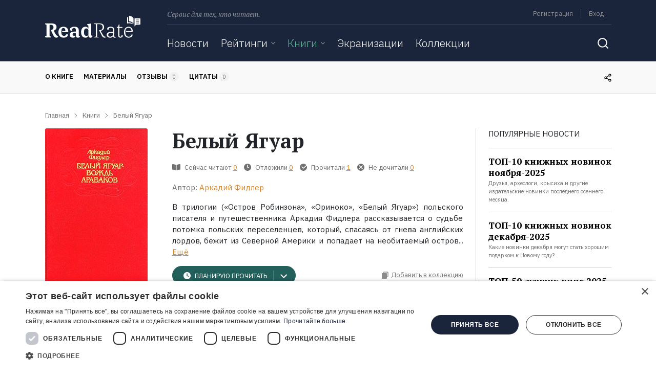

--- FILE ---
content_type: text/html; charset=UTF-8
request_url: https://readrate.com/rus/sidebar/lazy-load?section=last-activity
body_size: 2055
content:


    <div class="row block mb-4">
        <div class="col activities pb-3">
            <div class="text-uppercase">
                Последняя активность            </div>

                <div class="activities-list sidebar-activities">
        
<div class="divider dark my-3"></div>
<div class="activity type-planned subject-book item">
    <div class="row">
        <div class="col caption">
            <strong class="user-name">
                <i class="icon"></i>
                    <meta content="Alex">
    <a href="/rus/users/1568016" title="Alex" class="text-gray font-size-sm align-middle">Alex</a>                </strong>
            <div class="planned">
                <i class="icon"></i>                <span class="text-caption text-uppercase align-middle">Отложил</span>
                <a href="/rus/books/seysmicheskie-nagruzki-pri-raschete-zdaniy-i-sooruzheniy" class="text-dark text-decoration-underline align-middle">«Сейсмические нагрузки при расчете зданий и сооружений»</a>            </div>
        </div>
        <div class="col-auto subject">
                            <a href="/rus/books/seysmicheskie-nagruzki-pri-raschete-zdaniy-i-sooruzheniy" class="image-link d-inline-block"><img title="Книга Сейсмические нагрузки при расчете зданий и сооружений на ReadRate.com" class="rounded-sm lazyload" src="[data-uri]" data-src="/img/pictures/book/157/157265/1572657/w48h72-crop-stretch-7c5e8a33.jpg" alt="книга Сейсмические нагрузки при расчете зданий и сооружений" width="48" height="72"></a>                    </div>
    </div>
</div>
<div class="divider dark my-3"></div>
<div class="activity type-not finish subject-book item">
    <div class="row">
        <div class="col caption">
            <strong class="user-name">
                <i class="icon"></i>
                    <meta content="Alex">
    <a href="/rus/users/1568016" title="Alex" class="text-gray font-size-sm align-middle">Alex</a>                </strong>
            <div class="not finish">
                <i class="icon"></i>                <span class="text-caption text-uppercase align-middle">Не дочитал</span>
                <a href="/rus/books/seysmicheskie-nagruzki-pri-raschete-zdaniy-i-sooruzheniy" class="text-dark text-decoration-underline align-middle">«Сейсмические нагрузки при расчете зданий и сооружений»</a>            </div>
        </div>
        <div class="col-auto subject">
                            <a href="/rus/books/seysmicheskie-nagruzki-pri-raschete-zdaniy-i-sooruzheniy" class="image-link d-inline-block"><img title="Книга Сейсмические нагрузки при расчете зданий и сооружений на ReadRate.com" class="rounded-sm lazyload" src="[data-uri]" data-src="/img/pictures/book/157/157265/1572657/w48h72-crop-stretch-7c5e8a33.jpg" alt="книга Сейсмические нагрузки при расчете зданий и сооружений" width="48" height="72"></a>                    </div>
    </div>
</div>
<div class="divider dark my-3"></div>
<div class="activity type-reading subject-book item">
    <div class="row">
        <div class="col caption">
            <strong class="user-name">
                <i class="icon"></i>
                    <meta content="Alex">
    <a href="/rus/users/1568016" title="Alex" class="text-gray font-size-sm align-middle">Alex</a>                </strong>
            <div class="reading">
                <i class="icon"></i>                <span class="text-caption text-uppercase align-middle">Читает</span>
                <a href="/rus/books/seysmicheskie-nagruzki-pri-raschete-zdaniy-i-sooruzheniy" class="text-dark text-decoration-underline align-middle">«Сейсмические нагрузки при расчете зданий и сооружений»</a>            </div>
        </div>
        <div class="col-auto subject">
                            <a href="/rus/books/seysmicheskie-nagruzki-pri-raschete-zdaniy-i-sooruzheniy" class="image-link d-inline-block"><img title="Книга Сейсмические нагрузки при расчете зданий и сооружений на ReadRate.com" class="rounded-sm lazyload" src="[data-uri]" data-src="/img/pictures/book/157/157265/1572657/w48h72-crop-stretch-7c5e8a33.jpg" alt="книга Сейсмические нагрузки при расчете зданий и сооружений" width="48" height="72"></a>                    </div>
    </div>
</div>    </div>
            <div class="divider dark my-3"></div>
                    </div>
    </div>

            <div class="lazy-load"
             data-section="top-book-rating-celebrity"
             data-load="after"
             data-exclude=""
             data-url="/rus/sidebar/lazy-load">
        </div>
    





--- FILE ---
content_type: text/html; charset=utf-8
request_url: https://www.google.com/recaptcha/api2/aframe
body_size: 269
content:
<!DOCTYPE HTML><html><head><meta http-equiv="content-type" content="text/html; charset=UTF-8"></head><body><script nonce="Qx3McVD39dFV6t7C4aeERg">/** Anti-fraud and anti-abuse applications only. See google.com/recaptcha */ try{var clients={'sodar':'https://pagead2.googlesyndication.com/pagead/sodar?'};window.addEventListener("message",function(a){try{if(a.source===window.parent){var b=JSON.parse(a.data);var c=clients[b['id']];if(c){var d=document.createElement('img');d.src=c+b['params']+'&rc='+(localStorage.getItem("rc::a")?sessionStorage.getItem("rc::b"):"");window.document.body.appendChild(d);sessionStorage.setItem("rc::e",parseInt(sessionStorage.getItem("rc::e")||0)+1);localStorage.setItem("rc::h",'1768747668840');}}}catch(b){}});window.parent.postMessage("_grecaptcha_ready", "*");}catch(b){}</script></body></html>